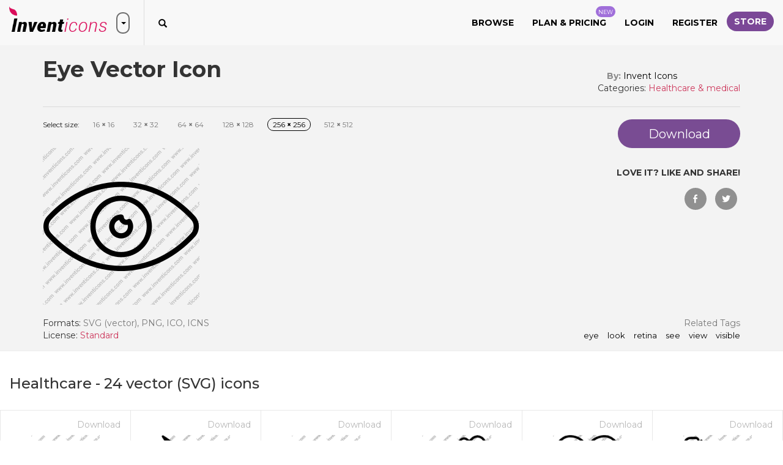

--- FILE ---
content_type: text/html; charset=utf-8
request_url: https://www.inventicons.com/icon/eye-584
body_size: 90250
content:

<!DOCTYPE html>
<html lang="en">
<head><meta charset="utf-8" /><meta http-equiv="X-UA-Compatible" content="IE=edge" /><meta name="viewport" content="width=device-width, initial-scale=1" /><title>
	Download Eye Vector Icon | Inventicons
</title><meta property="og:site_name" content="Invent Icons" /><meta property="og:locale" content="en_US" />
    <meta property="og:url" content="https://www.inventicons.com/icon/eye-584" />
    <meta name="twitter:card" content="summary" /><meta name="twitter:site" content="@inventicons" /><link href="https://fonts.googleapis.com/css?family=Montserrat:300,400,500,600,700" rel="stylesheet" /><link href="/bundles/corecss?v=fhW_6fYcfIvJ6pGUv2-Flv2-wlV_Jn1FuZG5KqbGCsI1" rel="stylesheet"/>
<link rel="apple-touch-icon" sizes="180x180" href="/images/favicon/apple-touch-icon.png" /><link rel="icon" type="image/png" sizes="32x32" href="/images/favicon/favicon-32x32.png" /><link rel="icon" type="image/png" sizes="16x16" href="/images/favicon/favicon-16x16.png" /><link rel="manifest" href="/images/favicon/manifest.json" /><link rel="mask-icon" href="/images/favicon/safari-pinned-tab.svg" color="#d9205a" /><link rel="shortcut icon" href="/images/favicon/favicon.ico" /><meta name="msapplication-TileColor" content="#ffffff" /><meta name="msapplication-config" content="/images/favicon/browserconfig.xml" /><meta name="theme-color" content="#ffffff" />

	<script async src="https://pagead2.googlesyndication.com/pagead/js/adsbygoogle.js?client=ca-pub-6096471049765474" crossorigin="anonymous"></script>
<meta property="og:title" content="Download Eye Vector Icon | Inventicons" /><meta property="og:description" content="Download eye,look,retina,see,view,visible icon in SVG ,PNG, ICO or ICNS format. Icon created by Invent Icons found in the Healthcare icon set." /><meta property="og:image" content="https://www.inventicons.com//uploads/iconset/22/wm/512/Eye-33.png" /><meta property="og:type" content="product" /><meta property="og:price:amount" content="1.00" /><meta property="og:price:currency" content="USD" /><link rel="canonical" href="https://www.inventicons.com/icon/eye-584" /><meta name="description" content="Download eye,look,retina,see,view,visible icon in SVG ,PNG, ICO or ICNS format. Icon created by Invent Icons found in the Healthcare icon set." /></head>
<body>
    <form method="post" action="./eye-584" id="ctl01">
<div class="aspNetHidden">
<input type="hidden" name="__EVENTTARGET" id="__EVENTTARGET" value="" />
<input type="hidden" name="__EVENTARGUMENT" id="__EVENTARGUMENT" value="" />
<input type="hidden" name="__VIEWSTATE" id="__VIEWSTATE" value="[base64]/tyY5mEfx/Yg2q+eEH/5nhEJGB0HImzHG7RXfzd4B/9uM2P3Ze+UhWq2+beW82jooSlHsolc6AS0zETM6/OSHfe2LGlo1MPLvusA/u4vBjL+rG4xj+UuumhNOPCWIuyn3000KnYDJsTLtByCEndurOaJu7qx87Q3msLVHALrxKUQvgwlRi286bBNfQPtqCsyq1h10RxpmI67KYmQA50UnblCkdBgVyh0ayd+/c2uS+yXonGfAnRKo3TXFFZVLimT9EVUueO/bu3KOcYhoMoBl34p/AtKFlboOL9E8KVc2lKRWL0xVCgxOIZS9y9jttULWyJWUBBy+iHMXKOAnjkfLE00TYPG5wc56ZZ2+myffqU3qfqEhvNE16cY28a5d/h0/[base64]/7rZu7EMFVEDZcmw81mfc7HKf+VHQ9bw7fl+miWspd5O+2gUnYkJENnFEZrGf9KKtoZEXi91fEtkfE29XsilEnHh4rEksHOQ9DdYtCHKzYOXkCWAAG8RuBjfJC34S6XL4YDlndCB+5yFjCWsDMS7dbX31eneSq5SrR/OXm0Eoc25JlifKlGyXl0sEqyg4tFZ0UKGFSOPzPc1jhjS/GjF0Q0NCFSBrSdojPN27vSu9NoDBQ7zONkhp9+LertV6ePxyZE1hNbLQV/nGObSEw5VmPeSlLJbksd5zfY8J4xeLm9eyWRhGjp12ugA6OQmBaQ2t2OaCmuvWej1V17qdlcmAaXyG9/5TCyLOCosZeNWaj6uBV1nD7Pw24xnpFCKFD/zbpTl+4z0qCdncmsPMaTuS9b+8JW1VEYMY07txOswUE8Pq1jIrZu5AVes7PwG53UmJrtXlOICyCXnsHxQcx87c83gtbvvwm+tG8umruvyidgg6DQN64xJ1nbD5KOwX/ud9cVSnCh3uLB2RpqgTqivbDdYXtO1tUQuE4j6u/ljMnT1i5gdQumO/YqrF3z21r/sXYPQoBEXT/AJqzRRACWqX5KDGFwzL2sOYK5ym7HxyRSWc0EoY3NcTO2G8fuqGJ8HnTOTQqUOgNk+PAXhb6haPtOHmAnFKYMOTgab3BN9G1HCEXxNSeL4il2HZGgPHrUt5y2uWr/nP6+JR7i1qtPT61DmwS7P5iMN9wE7lVzrshyKziuAOYUz8kOPslFcI1sscGLPKAikJNt755uN86agRvoi1oseTMMDYiVPgaBWmYMRlC/[base64]/0NwHYGf15wKzLZyvnwb//w5D1hFyJ5i2afoOn/DP7VIVGvERkqMn7iO0dSYmNH0i6cHRnACZiCbiX+OkLzkYRX+tPuITMzgOC0K3nCjaN9+ojQFaQ+r90aWKB0mY2mFY1wcQYphVqsRO3OP3UaNdJjMAVFYklSCCsVN06mQ4q9n4/fXeH1XuoWoBdxDn/4U5ojfXV0owKd3FsZtrIG9fJtb36osW8vetHeL7Iv+YzJKW9q+uus7QsQo3VbjPxqfQZFg4IW1YQfqNtqGoXmRsqRrIxFzlJJTthcBiNhcmo0m//NeP21jHnxBmPn7sXSxfwZEWwQ/BInwSawMHNhnWEfhYooZT8DgpKX6+yujAw6/LPp/dW4uKLUzLe7JuPCzkYzWfCEgt67OJG48npmikItBGLDMSkFu4iRd4lKZRN0rCvBEoc56FVJ7u+AZmcFRb/wQAv7gfybX95QHItD+Y+Qt8k05VUXQBDJcvhxmHaEBFKpHrnbhpZXe2JkScEMuzm+c9ghDQejEO1v2DRO7R1uPqek6Gj3c7X1ySujXAsn/5wr7r7QhQw4kYtrVlasNQxZEeg5Lm4U4Q50O6UTLiwc2LVb4dWbWPZtVZeARzGh6eQ8bgqCKO013yiN3HOVmAwAS+x/t7VEITRwqRF6h2GCRgxdCoemTumxJ7z6JfQhsAJDHBgQ9ghSFLeGQhf7BcltRQKyU2sMqbZh/C9tl9QVEH3k0R/Y9NEMrMM1WDshfLrzL4+jXCSZ26vwQ/cuprSEPlLGNXYs+RynUkkRR4FGidlwwmSfyhnw0X67k8oDXgl9QVdZD1Jo6XOM+l3S3ePM6dytt0pEb8b0XYt1ZPdjwzkl/jl9MSsQ+wJqjKlSZXJ2OLmp7ZD9456s4GKEY3Gzdi/oPfqdUSHiHgNjt+ZCevXCU6buk/Rkjc1ahqvGeZGdmHzbb2QlhiIYwEnzKo36D5Ff8a2xL4kfDrgUflFXDr1MZStlpV8izrOXKTPRAr8mBf1PO3jXiinwfkAeWNUx9tSfFi99G5WvvV8pbk71PTtVykViXOYG4ut/VzUl2BFgjL1PnpVUP+jZqNARM2+fuxe0nIbldFbDHy/3ioeJNAjTxpKqnYTuVHaAW9Hh3lgo+fsKtlFxiXW680133zLThwKFHPUAeV5l3qmZt2MAVx9iQHKoU+KzTzz2bdailAFwhz/28DN6qWwB77RHCwAKh1DciVlXRQfg53RGfGULbrqKLeDxQc3u6f25AstHa93CX193FPSsXMeflhW5QCXCzc7wNkH6raBEo/NsQ/HrBj8fjQ0vEzwFIaO7TWxrJRrevlWFIWPOxYIusMsMwU8HalqJ4MOC3uUMHI4FSCisTnaVO29Q+UC6zqDmdHEm46rrIPYuD/QHFCOdmsbNXTY3aJYu34+KxTKTCQ7QW4w612LFs1iJXGJUCK9jFPUHaCCOdArUVHRIPDyzUz1/HAbM+fdXPbXpAsgdoVkk3RKztofKQKMNbtpNN/KFg8+mweNrF5EdlZnuK0S6aGg4ls65hZKvpXZ4Ou+pYs7qNq+6sTNYzs30WYWK7bX16X8GzVU/LNo5SrOFTzwRtBwocugotr2vsGWSBVqcONbW44ghcAcaaHdk2yFPjiFXkeKNiAkNFAGIc21b9M7D9T0V7o4lJ3OgF257n5PWByJPFvS6Rpg8/[base64]/mWM/6yFVJudw6vGTqTqIUybFsiRIRKI0yzHK1z39Z5+sy8jllaPayBNi6psRRc6+kU2S21a/CdEX1nunxARo83Tm6mfCuvZ1dH8+e2wFcYNwa/0b2AXsV1eQZo2062SPP7QlV2/zistbQWKjuaM49eHxw9Kw36TMklfUPt0rw6wtRQJiKRfA+GWaDZhr8wOtDbi9H0osqmU8aodV9TVmGJf9iLJYa8avcLsDqvOyu+0Qdl9NV4xb+ov4Ic6fZgBdJVFcxTicojoWKYkvXkPgpKSp9TNw6v1UtrYEKw1D5n2+olGK4zhuhBI7I/d69Tt4Hc790acbivqgG/5pp0elrs5DYF9Mx+ZGyLgMaZk83dRADwMk05sSAhmR73nRDhK6LZj/7aUIlQJAQoAJxBoAyIoPzvTk7DeJGxYsywBSd/Vk+RGfjFwkhPDE+VubMOvQ7Of/7dxE1xjVGBTz7GJuc6Cq1Pfp1YO+n4ZENtknVHI+4fcVbIb0HWj2HkD4J+0pq3HCoLeuz84AVX2tZNaB6YNMolc8aOrSoZp8qbgFX3PEE2fMERREBlzTwNxZJXfyUq0Idd08i/XvhAduTyhJU6mZy4oRBwoNJofgIzwdT2I3kKGYaLC7o07sR8DiKFDk3K/XDIjGwOqoL9u72verAUqFkEiHufXj31Fe+I5iL8hs6csRT1as+tnJEBv+aJqfvN77gDARLvoai53KyuhtRrirqxPBV3lFdxubbnLy9KY5jkTzvmKxNIkDoCemPNpkpDBMpBFMFXb1uUhH9eo8PKZ+uPBlpdp9GapzrnqDmxK2a5f/AYs25J/l6r6aRjgQ3p6OHJPHdiAUer7OAvGvgCv5VsL8czXycAAuKZowZYII6CHDW4fYw6zGm+JBbqWCrt1xBaPJhs6PyoUsPdpAPZ8zDCosrA3OPH9YlrOOvd27JT7sZVC1H66Hs4CQzUliXCUnQ1DupJmIU+Hn4eVAGog/rLQAJf6SDB56kh1U36AUOfvkHKhy1O9+uIEZwLL31u41ZLHuQLCXnX36yStHP+IHDlvEao9Ul0ER1/2lgmTekU4/xL2G8dIzipAI5SrbiZqc2wOsHewUeQk5pMCv2Lh7yvmZyHxl7izGdZqi8Kxe1aqLFRoEVNIJl/VwT0T/TDwjtKd0yvNNkH4mnr/JmV7EAWWxMDsOVXgwZUDGay4fiXfLuK693dwkYkofOU4TvJtT/3zDwNs2ysffwXiUf+4Fa1B4fllL24jAe7St6LjyhKkhwEFXSWkdWZ+8/ZNcrGnlvtfgjpPPB2rmb2h3tN8ZuXm16skboCL5v8XFi4cMsa2WG+6R6Eqbsw51PvmSeRbbMEUWeyn6aoSERGGacSBj7L6hZ2qhzdsMV7hq0S3lsTbIN1pJ1pe2yhwwtO4hlvTp4feUe8vIpOvTipl/f1iy5b1/AP6UziQ/+SF8AjL06CyF/aKSyhXGogj0GKatRhRFT1cw8K8FKQ3hhG2ypbtJNpmaDQse1svhY0J4zC/8oJ/abyHeY0EZX7U56BeitfTxJn2I2NLdnGIjKsU/tRbh0/ZlhbX0OlJCITLtINuVGugik9dnI/Dq2HlkrOWlyI45ngwLtlOHKpQZCmhHRp01uvUFv24gAhwfRaMls098tmdMs0ZHAcN8h7OQ6A1LUfedam0pEHVVvGXZcwfL+j0hDuPY38KpfFUUeFWEoCVxTOm9JKs8fGj+/rZTMnRqFXGIC4951ctak/O8i56NohWHB7c7uDOu0kUIHvkXQcCs8KWd2YQ1PQRvN1SmNkzcHgF0q+ebWY+78KWC+oqWP4s0tguFirYW0wbFdLPnCh5BZWE8p6MuAHVDVAc8JXk+an7AwL6VmAaLWRPikVR0BX818WJgckXzyi3/i0bac8KbqjuxsvzkiTubA0ZQKRBA4DqJq4ACD+RvQTlOpzpdOJ6P/3CoKLA2vXTZhRmDrbJpZopVFpQJrydjgkqdwSuIYDzefkVqtCI8dJmvkdDpWB+yTfkLkFS4XiHI2Iow5y1lPBI9NRwnNSz3TlXRXgdlIixQG2f5VYzTZVGD1I3+qNRUc084IJwklqY6dTWrl+W4V/qTpB3fbDtgza41+aqb6JxjjBcJkEHgOJ7RLGnBAd56DsD0UZXUx5ixM6Wx+xgfXl6+qam8uMHXmjc4B3MnfZo00wDwMVLph00nCQExDDOOcoUq+2VrycMq/8v520KiScZ8tBZGfBSPARBXgyB9sKG27nkmvAu7M/0LTnno+93iFC0lZkIBOAd2A478Yao9SqKrZ0dzg+TV2XqshdbuGD9mQJI2BIZxJBFO0AxxeF5R7Uh65Ccib/LgT42FfrTqRvtvK2FEGmWF+BvjTGIqLvD2YVSaCWVA7AAzx2Fo2rQPK5/QE/hvDP1QwDFIwUtF0If7yf+9QL86I95rr/BSDquV00B1V5gUJcpUGbTFt+qncqhRsqR2wNocuflBbjTquyo1aIC1ZHKTpWsg+7Va4/Ygkn4FrbPJ1AvNO8OhQYbAx9ORC8Faa6BofavTGTKyXae5ckMbeHxFWZz1l9s9LEc2thHpVUKytxv9xy8+BBOH3+xZ/w3+M5ewLWUHQ4+eMxWhP1AGVwl/eoXX67Sx9u5y0p04x3Yq2YFxr4dAMwvgP4IpXMsOzV9LNmhpze3v2y6vm6+dH70UUwaSfZd5k2DfBq2EzYZD9A6CtaYDpqyZEdwxpA64c7W/2BLiU5Bo+XL4E/[base64]/d93FnKftVOSgqPUX/Ylysx83m+Zgw8OCGQRvqg7WThJ+aGjulCsGs5mYWA10/w7rwDzSrTCwQGMdbykMsD4oVb1++FpfFNKk38OQ4CzT9jry7ng1999ZFttQyKPazC+OhwFokplAxI6t3+UcHTuVZmdJu7UHXG+5q0KxuXHrV8McjKTzGXzKmCs7GeY4fyQewepWmfRYcbFpN9BHX/oeD7/9uYJBUr4vk314IqJdpSRBHg/9EcE4zLyyNhjcuL6AyUfpZ/[base64]/qNO68lLHegWAttISaTqsQ8utzZibFLECbwaQ3115/jcBX+ymg6BM3m7wla3TDJXXEvsK59KIbG5lxjhFailcm8KUNblreJKUtVqpzuPV5bxNPzuClmIYwNeDZkh9Bqwoz4GVbv6gYgGQzcANTDOfQKwAgdW7xehpODt1gXbnLYEtUyTjv2E070zJw92uNz0pEgaXTX5TgVwSHZkp/S4LraMCqA2VUi1B8JFwBGSzJT+EmRcuWDmL1Bb4SbARZ90UiTUIHdweWq/U8VPlz91d2ksJXprd3UTtb7+ZKbm/eQ0463YzaJFIjkRPfT6ObqxsCHMl9MIej8C8gb+nhoTasDtcwXCnyx4+b/lWd2sK846JLow9qq5PRly5NGwCIt2Ido8yfO+WNk6anjaphRGz716huSktdklI9vZfPBf7S08vdDkayjMyi1uQuXdtBM7tQ4PkpJNmMVaNgqo5/vXOhnxF6IqWX6hPQNvYeq+cK5TU9muzkQ8YxwGo4y5VwrDS8XYWgewxeklqILURQVdjQXymwnhhOvdKZQ7B7xsnl7r26FnqhwCVeV0XtWFBJgs6fAjlTXMx6xmZA+fmNa68hTAN5ZhmKMQMkK7WXEYpdHSvBYZ+HFIqkqYHf3AH8/SuyBoG+ua/AQQPb1vFDglnaF4twIIpaDl3kNha6UnVZAl2HoYzdM4IsRcXrdN6fSGo0ox8H2bV2dWfo0QZB/26uMiRNNdGUDHL3TI0dCk4JyhUE194sQkAB7I2lrEawL2Jmp+WxbJDxDwBsjIgvjKdESaca+We3Day6BJ8y72Kk5729d0c7MKiaZYpHhHk9D1db4ZoVcteGBYyk/8GR4UsjY/7qzkG5Qb6MiljubdMH1o6sSYq/l1UUZv7Q/IJB/[base64]/V7oq54eFkPDf7SaelxZPtd/XK66i8QQrv5tUz8f8sPTveJQ/OMMftK+aC644WV1UxmYPk87k9jJx847/CD22X+XMgAWvU+Oiwf1Xtv4unItFsXItLPpPdKuvW29WmD3lxjYWQ4SZYtPKLVHW+qMq0MfK4p7eCBH6MH3px0u5OXCv3k6WUBpCh5my+FGDKkBIsLNDHQYw5NC94AKGGK8ipn8UcI3W4Zgu61APqttc7o/6GfX6WRxQy73luG8ChQf4nvmFAUvW/9E+mHQj8Lnvb+xJoH57457MwCsgXZqchZAEWcdLFLBHASEwOg4HD2e8YUA2+e4++7z4rWa0eOAuS8MqAv5UhWCQkt2/hlv+gKK3PHkFXc4K4jCp+8ggGHo4P+Dy2O6Am3MpzOhMY1rvaa4Df5EPOXT2Q+acz5DZ0KuEZRxoYTKBgEDKWEyntpaTj7XLeWj3wmUyoETo4RhLn6LjG57RBeD5MoeprvCqq3xPqEYTosyFYjZyNdD28qXsEBeOZnuDWCIgnx7c6ZGXmuXOSkIXodgJM/VbFRMCBrWwRS3yusZ8UW2FXgsMku4TSJVsUgkDahEfqTR/RABG9uWfFK8b9AxtbdRosnAoqhiIQWqUfPsqb4YspVwPOqBwNnaRyhGRJYlHrJz6csxkkBi5rEQT51+YNDeVjbPJVJjQJe0i6quINClOx0yWFRSXRcnSLcoKdOlELqO0WLz5dWHMvkCWbwZ4xskTp6BOpd/N24lpymnK/cndBr+L8n5WBR/qMflKpFU+ZHKL7addOdiTOXgvaGMW1wqqV7h6stxDuDiWescujE7F3PaSxDJgLShoOnrnSFsX3xEna5FPZXDJHi63lyT6yQL70QqA8l1EBSIIv4j2gqBJ4UrJ3B5ZH3Rmv1/4zTc4ljjWKjLVrP7lJIxDkcz7ZIqvpXvuXrZo/6p1zPVXMognif08jLc/ndoLKfG+PEkzi5nXNRcMi7IZ7D1MV2GaEFy1CZYcKrYOQ0Io92HWUQgs2/wC/cKXYOSLPBXgpYZQTmiUxoE5C/Yv3IYzbSZEZdIqOR2ejF6HEmKad8mIdWqXoiwxR5bkgndp9TvppuxY7i1k4MmEwpT1+RHh6/pKGl8OrQ/kL+6DM/4O61FwLQQcSa7wwbqcrtmXbM9JDqZV0mlLUTgw6gBzvpO4hIKMdntQ8kUSRIdNUXTsrj/[base64]/OX8xPjOl4H7vf+DbRuVBlecO/IFk+bB3KDhhkHue80E+joPehnsIq6wdvkGLSLlPGH+QBQgi4eTJ6j7gIY1uX7JX9sWTKkIzgFtKfAtLGSHnibMzeq1/tYgIVy6zhMfncjEFHkz4Atd3TD8ESmahypoKoOIBVcRJWZSgLk5ds5YqdqkZSh4lG8Y8MBwEvEKd+xzkRw2qoClm37ZE08WA9dtqLTuV8atwAipedIXlth5fh/UIYA3sO5yv9SWR+DV6FH3aHhNkiG7GU5Fn2AtHiX0WHVji9GFFDKxGvysfbT8X/uDMDK3tjLS3FE93JUSKQSBwgWshVrJ5/d2WlBMIXM6U/byhCzjolEFSrJROUEEdwTKO+hSWmd2XUSLN+yvWcsdZoaEfiMhluVrikpdXDq2OrsjHvscrswciUsdbVJc7o2o5Cmc+fb3FMlkB5dWu0r5zt62A2aTn7YJHcIRNpVSbarRiIZKvcay914RpVzGhFy6YxkX8sO5Hd8gyKVu8es0I0C53riN8fDpVrsnva+/Cp/iVd/kU6ZGuIvikmOuupK0iamYBhfe+LR7AXdV3MGy7JQ8vdWAF1Ni8Iy4pLyZHqv1tiGjQcBeo4eCabVJftuq1Phg1Focx/ndom1Thz18PgHJBZw69jUW4hT/UQbVXnrLHcs1WX1boo2B50r51En0rfKmx5VDEnjQtR1vbqcU3YhCQjtY8Q92Hp96RcX0We1PcSzyV9NLIvljKalluS8CXj9hQQRtUX6rZmB1ctZXe+dVm7WUZFBP6vFM8gc4sBoQ6+SOnPY9zGrk6i3e35dlf0AL5f741anlB/oGgAvUo8Go1Trff/m4/VQUq814J4Q9ea0guf6hqJvCCpwMhvaJgUDaNiMsSHzv6IQ4hDOdfntgiYhEa4fDmpN3Bf3HxrRH+UEK1GmI3Zp4fxN8Oz3h6HIWk0xtt/xFy46MyoJlA5UgFgHfz4Xrn0daz6+JnezuqFQQoWXgt6DsMljDuZzkDZsCZGVsZoZvJA5JZjxtN6uy54Uhi8tbBU57WRgfzkmfRt3SmkMeX3/Vl0Z8anaikkNdL0LVSbYW+DueDVQc8XW1rlF0jDYfwAWi9VWcBG5pgafPGjKtQ1dRnfBhAO0UujAeIlTxjv8U5Qp4QVUnSgWiWkktKNy1wysWP8OzhM6cXAn/hHC9ygjqHhr9E1WT2Zw8WxmJDtN9i0lDqY7EI4a+H8n5QolD2aWJ9FKO9+xFJudFq7sg1IRNATIpttIf1bihe12M5UhYiIX/eYqsbkOmLUSiQcq7fJ6QltkPMduooE9fhFFFh8DEacjXUMHybvfG+7UY2VpJiIbTtuzcCGSgAdukQlJXFWCmR2puTt/6zbYdBOOy7iht/wokGF87wvGkTxGA67wzVSpgkaxy3V1GM31KYn+0BDFCjGmc0DDshyAl/[base64]/[base64]/DMEWNBuDBuU/IUN5Pid42J1clouvfX/ithJ2eiW/MOgzY7TM8u35K/LYOg0dqmVlNjR+oOJBCyVGgUEoM9MpaQUTQQY1NTqOyUzrL4SJ9b5NzKfmwoSpLuCl4XR9VtdoQCKOP2hSo6kJVyzmnV/BjI847KZLg48CPtSO8JPVMsqvt2DH7IKfA6WAHyk2HSui3ox2K06WwQU4WH1MsDofaXtfVbaOVjcKuX7WyDVurv9D4TlZJowFFMM0rAChxN6L1T5KxMCeSnxY4WfsVqhWJZA6SO/ESa7gJgHpxaoPMeQ2slJysYuI8BwygqAAIuL8EkKoG7sGE7XRhRXXM0tjUcTwhOm3R8FHShYeJkrelwH6ImFKwggqf896F6dX7PFF0xk5Bms9qeISnBRbBcjzOolx9Wy5WJRykCASLFVICCWkSanwHrAKIZ0fJyUeZZZznQvanEXhvjv7kvDO94r/w5ztpt86EeDa7bfw2RaIuggQYuB1475NVRPWhoz5VbyUlZASK2/H6FuAkkoeEsrow/tBQrwXCN5vt8gmF0N/n6IPJiF/qlSMjo65bRzzn1ysSiO7mtCh3SmaNzDJwoIs4gTXQ/Blb8AGrx0ta3PIl3VTrkMqNOWkla8FUFhV/XVcsslH8W7QlA/Khl1Vzx1ccz1qDW/CWSjziZxwyiaQ/QFTc6PPlZUCy2Ge6qCH1dDGNjlT2FcQKwDc/UzY2IMYfMyPiNKCs5bH4JyemM1HArQ4s6FpT/9RLeHDErtZ645vYm28taYa4e/JutvMnOsPTzdCJ1GuzSosNPgOHxYfNdG6qWMVgg//mx4+4T2CplCqIYPmSGPjzott9irJ/g2uzrP+zhg03Ql/go4WYnA5whHemBFWDmr6Yqz9KfwF+3JFNIKD/BhE8MZdDnSdXPXSgZId7ZpB51uvLvuHGGY2hjtrMbDFqgwQ27hK8LrrkWS52FAxQ+yS+b2WBBRfn4DZEuzMXuvK+6wubmlGkPb2MoGpnJ9FLRCvhqABAIKq0oz7UpYl23iM1Bq4EO0aaZJ/WAeZ6JU2ieV1pC2TRBWNU3fggtt2XT6q6qXw+vZhFPgH8+x8mDwYQo7CQTrxJhy4aEm67vSjMyY3n9U2zyv8+O+YqeWw6fCpLJt51pjzSRM8UWUzWmggiYjiKBvvXkY2Tp7pMrcdMuMVGKyXb3ni50112x/8W2AoUJ2pE7hbLkaRPwK/eG/JRHVyjNyvAHzAJG72xq4Q+uVn5kWlXnE2QeXYnYC88Je3q/KZoF8Eu+5SRXNr1ScyZRdff/VEfyQM9u6GB/vX20vgUCESlKGRVHuQqJqiFaLA8s7Qx+i2yK2n1FRRxf7T4yiDXeDHVYqA8Orst0Rt0LCUHVR8w/jyaglVWRKAyY/y/zZ/nHpYK3BEht3SYGEa3fZzpgljI7JetIovPR9J3Z9qN5brfbVBiI4j9O4pM4DRHXOjQvu5arsBLf0Bl7gyycl3Nvz58EZHVTHUOL+2ZuzNV0fJxHdkExaYO6NKCbqO7CJAraSdYynhQ6MDOxRHnXz4I0JmBs/JJ4/rKrbAjwNGIDZdd4yYwJqwcY5beD+ViNQUw2ztEg9IupGLlW1ICHtaBaB8pyxR3Eabj3W3V67tX9ztjDwI7vro9GPOUer5qvFiusiApgk+Mfh92OJnPEeiY4kXmcFfFz1WvCM9MdfB2wziQG8k73qThp4mpdOGNM8H5xK7LuzBV4u1HRM8+MbMm9S7F/K0two8cdJwPOjdP0GHa5MbFmvhFs1Yh2IpkNhLpkssirXGJwPE6efSU8uc8Scg8mjGVf8a9NCkIGql6W4plpJ+DKjWH62BN5h3u+lN3WPPdHqwA3MuonP69t9jwlwsrNOq+bDzgmE+c8V7ppLzl5pq+qoBDfN7JuzTRX0J4eJu5Ww5MxYKRFHb3dBZx2Rvyimd/kv9u80uzsdwYrKoaKfVkpmPu+VSZO1owU0xJU/gPkJTLhDgHmXyed5lfs4q80g5BJdxbzJVPXqiXV7B/h3uLBqxeDWZ6fuV3GCmvOrmN2YRNAfNwI/VrCsBpofu2fTpabSbKMJ57wq/dh5Q005UinHVSViIAiEcUz5MCWVztPA+ScLsXnoVpUzv0w==" />
</div>

<script type="text/javascript">
//<![CDATA[
var theForm = document.forms['ctl01'];
if (!theForm) {
    theForm = document.ctl01;
}
function __doPostBack(eventTarget, eventArgument) {
    if (!theForm.onsubmit || (theForm.onsubmit() != false)) {
        theForm.__EVENTTARGET.value = eventTarget;
        theForm.__EVENTARGUMENT.value = eventArgument;
        theForm.submit();
    }
}
//]]>
</script>


<script src="/WebResource.axd?d=pynGkmcFUV13He1Qd6_TZCd2HwSlC8DnwM7SEiT02ztTvP8rDZhB7QZf-0FTqm6mgPCJ1A2&amp;t=638901392248157332" type="text/javascript"></script>


<script src="/ScriptResource.axd?d=[base64]" type="text/javascript"></script>
<div class="aspNetHidden">

	<input type="hidden" name="__VIEWSTATEGENERATOR" id="__VIEWSTATEGENERATOR" value="F40E98D7" />
	<input type="hidden" name="__EVENTVALIDATION" id="__EVENTVALIDATION" value="24W1A9aN5Ne+hMA5HBI7SJsDAm/[base64]" />
</div>
        <script type="text/javascript">
//<![CDATA[
Sys.WebForms.PageRequestManager._initialize('ctl00$ctl20', 'ctl01', ['tctl00$UpdatePanel1','UpdatePanel1'], [], [], 90, 'ctl00');
//]]>
</script>

        <div id="UpdateProgress1" style="display:none;">
	
                <div class="container ajaxloadingdiv">
                    <svg class="spinner-container" width="80px" height="80px" viewBox="0 0 52 52">
                        <circle class="path" cx="26px" cy="26px" r="20px" fill="none" stroke-width="2px"></circle>
                    </svg>
                </div>
            
</div>
        <div class="container loadingDivTop">
            <svg class="spinner-container" width="80px" height="80px" viewBox="0 0 52 52">
                <circle class="path" cx="26px" cy="26px" r="20px" fill="none" stroke-width="2px"></circle>
            </svg>
        </div>
        <div id="trumpetMsg" class="notification-pop text-center">
            <span id="lblTrumpetMessage"></span>
            <img src="/images/close-white.png" class="img-responsive close-notification" alt="close" />
        </div>
        
        <div class="browse-popup">
            <div class="browse-layer">
                <img src="/images/close-icon-white.png" class="img-responsive close-browse-cat" alt="close" />
            </div>
            <div class="browse-popup-inner">
                <div class="browse-header">
                    <img src="/images/browser-header-icon.png" class="img-responsive" alt="Browse categories" />
                    <h3 class="margin-b-0 text-uppercase">Browse</h3>
                    <h4 class="margin-t-0 text-uppercase">by categories</h4>
                    <div class="browser-head-border"></div>
                </div>
                <div class="container-fluid">
                    <div class="row">
                        <div class="col-xs-12"><a href="/browse">Browse All</a></div>
                        <hr />
                        
                                <div class="col-md-2 col-sm-4 browse-cat-list"><a href='/category/abstract-1'>Abstract</a></div>
                            
                                <div class="col-md-2 col-sm-4 browse-cat-list"><a href='/category/animals-2'>Animals</a></div>
                            
                                <div class="col-md-2 col-sm-4 browse-cat-list"><a href='/category/arrows-3'>Arrows</a></div>
                            
                                <div class="col-md-2 col-sm-4 browse-cat-list"><a href='/category/avatars-smileys-4'>Avatars & smileys</a></div>
                            
                                <div class="col-md-2 col-sm-4 browse-cat-list"><a href='/category/business-finance-5'>Business & finance</a></div>
                            
                                <div class="col-md-2 col-sm-4 browse-cat-list"><a href='/category/christmas-6'>Christmas</a></div>
                            
                                <div class="col-md-2 col-sm-4 browse-cat-list"><a href='/category/clothes-accessories-7'>Clothes & accessories</a></div>
                            
                                <div class="col-md-2 col-sm-4 browse-cat-list"><a href='/category/computer-hardware-8'>Computer & hardware</a></div>
                            
                                <div class="col-md-2 col-sm-4 browse-cat-list"><a href='/category/desktop-apps-9'>Desktop apps</a></div>
                            
                                <div class="col-md-2 col-sm-4 browse-cat-list"><a href='/category/easter-10'>Easter</a></div>
                            
                                <div class="col-md-2 col-sm-4 browse-cat-list"><a href='/category/education-science-11'>Education & science</a></div>
                            
                                <div class="col-md-2 col-sm-4 browse-cat-list"><a href='/category/family-home-12'>Family & home</a></div>
                            
                                <div class="col-md-2 col-sm-4 browse-cat-list"><a href='/category/files-folders-13'>Files & folders</a></div>
                            
                                <div class="col-md-2 col-sm-4 browse-cat-list"><a href='/category/flags-14'>Flags</a></div>
                            
                                <div class="col-md-2 col-sm-4 browse-cat-list"><a href='/category/food-drinks-15'>Food & drinks</a></div>
                            
                                <div class="col-md-2 col-sm-4 browse-cat-list"><a href='/category/gaming-gambling-16'>Gaming & gambling</a></div>
                            
                                <div class="col-md-2 col-sm-4 browse-cat-list"><a href='/category/halloween-17'>Halloween</a></div>
                            
                                <div class="col-md-2 col-sm-4 browse-cat-list"><a href='/category/healthcare-medical-18'>Healthcare & medical</a></div>
                            
                                <div class="col-md-2 col-sm-4 browse-cat-list"><a href='/category/interior-buildings-19'>Interior & buildings</a></div>
                            
                                <div class="col-md-2 col-sm-4 browse-cat-list"><a href='/category/ios7-optimized-20'>iOS7 optimized</a></div>
                            
                                <div class="col-md-2 col-sm-4 browse-cat-list"><a href='/category/maps-navigation-21'>Maps & navigation</a></div>
                            
                                <div class="col-md-2 col-sm-4 browse-cat-list"><a href='/category/misc-22'>Misc</a></div>
                            
                                <div class="col-md-2 col-sm-4 browse-cat-list"><a href='/category/mixed-23'>Mixed</a></div>
                            
                                <div class="col-md-2 col-sm-4 browse-cat-list"><a href='/category/mobile-apps-24'>Mobile apps</a></div>
                            
                                <div class="col-md-2 col-sm-4 browse-cat-list"><a href='/category/music-multimedia-25'>Music & multimedia</a></div>
                            
                                <div class="col-md-2 col-sm-4 browse-cat-list"><a href='/category/nature-outdoors-26'>Nature & outdoors</a></div>
                            
                                <div class="col-md-2 col-sm-4 browse-cat-list"><a href='/category/network-communications-27'>Network & communications</a></div>
                            
                                <div class="col-md-2 col-sm-4 browse-cat-list"><a href='/category/photography-graphic-design-28'>Photography & graphic design</a></div>
                            
                                <div class="col-md-2 col-sm-4 browse-cat-list"><a href='/category/recreation-hobbies-29'>Recreation & hobbies</a></div>
                            
                                <div class="col-md-2 col-sm-4 browse-cat-list"><a href='/category/security-30'>Security</a></div>
                            
                                <div class="col-md-2 col-sm-4 browse-cat-list"><a href='/category/seo-web-31'>SEO & web</a></div>
                            
                                <div class="col-md-2 col-sm-4 browse-cat-list"><a href='/category/shopping-e-commerce-32'>Shopping & e-commerce</a></div>
                            
                                <div class="col-md-2 col-sm-4 browse-cat-list"><a href='/category/signs-symbols-33'>Signs & symbols</a></div>
                            
                                <div class="col-md-2 col-sm-4 browse-cat-list"><a href='/category/social-media-34'>Social media</a></div>
                            
                                <div class="col-md-2 col-sm-4 browse-cat-list"><a href='/category/sports-awards-35'>Sports & awards</a></div>
                            
                                <div class="col-md-2 col-sm-4 browse-cat-list"><a href='/category/touch-gestures-36'>Touch gestures</a></div>
                            
                                <div class="col-md-2 col-sm-4 browse-cat-list"><a href='/category/transportation-37'>Transportation</a></div>
                            
                                <div class="col-md-2 col-sm-4 browse-cat-list"><a href='/category/travel-hotels-38'>Travel & hotels</a></div>
                            
                                <div class="col-md-2 col-sm-4 browse-cat-list"><a href='/category/ui-39'>UI</a></div>
                            
                                <div class="col-md-2 col-sm-4 browse-cat-list"><a href='/category/weather-40'>Weather</a></div>
                            
                    </div>
                </div>
            </div>
        </div>
        <section class="store-header trans3ms">
            <div class="store-header-inner">
                <img src="/images/close.png" alt="close" class="img-responsive store-close" />
                <div class="container">
                    <div class="row">
                        <div class="col-xs-12">
                            <a href="/store" class="store-logo">
                                <img src="/images/store-logo-dark.png" class="img-responsive" alt="Invent Store" /></a>
                            <button class="store-header-close hidden-xs hidden-sm"><span class="caret"></span></button>
                        </div>
                        
                                <div class="col-xs-6 col-sm-6 col-md-3">
                                    <div class="iconset-section-1">
                                        <div class="iconset-section-border">
                                            <a href='/product/wateur-typeface-a-script-font-296'>
                                                <div class="thumbnail">
                                                    <img alt='WATEUR Typeface - a Script Font' src='/uploads/products/1721/296/sm_001-72.jpg'>
                                                </div>
                                            </a>
                                        </div>
                                        <div class="feat-prod-desc">
                                            <div><strong><a href='/product/wateur-typeface-a-script-font-296'>WATEUR Typeface - a Script Font</a></strong></div>
                                            by <a href='/denestudios' class="feat-prod-btn">James</a> <strong class="feat-prod-price">$15</strong>
                                        </div>
                                    </div>
                                </div>
                            
                                <div class="col-xs-6 col-sm-6 col-md-3">
                                    <div class="iconset-section-1">
                                        <div class="iconset-section-border">
                                            <a href='/product/nova-an-alien-language-typeface-267'>
                                                <div class="thumbnail">
                                                    <img alt='NOVA - An Alien Language Typeface' src='/uploads/products/1721/267/sm_001-58.jpg'>
                                                </div>
                                            </a>
                                        </div>
                                        <div class="feat-prod-desc">
                                            <div><strong><a href='/product/nova-an-alien-language-typeface-267'>NOVA - An Alien Language Typeface</a></strong></div>
                                            by <a href='/denestudios' class="feat-prod-btn">James</a> <strong class="feat-prod-price">$12</strong>
                                        </div>
                                    </div>
                                </div>
                            
                                <div class="col-xs-6 col-sm-6 col-md-3">
                                    <div class="iconset-section-1">
                                        <div class="iconset-section-border">
                                            <a href='/product/branding-stationery-mockups-ix-239'>
                                                <div class="thumbnail">
                                                    <img alt='Branding Stationery Mockups - IX' src='/uploads/products/2/239/sm_01-41.jpg'>
                                                </div>
                                            </a>
                                        </div>
                                        <div class="feat-prod-desc">
                                            <div><strong><a href='/product/branding-stationery-mockups-ix-239'>Branding Stationery Mockups - IX</a></strong></div>
                                            by <a href='/inventicons' class="feat-prod-btn">Invent Icons</a> <strong class="feat-prod-price">$5</strong>
                                        </div>
                                    </div>
                                </div>
                            
                                <div class="col-xs-6 col-sm-6 col-md-3">
                                    <div class="iconset-section-1">
                                        <div class="iconset-section-border">
                                            <a href='/product/branding-stationery-mockups-viii-238'>
                                                <div class="thumbnail">
                                                    <img alt='Branding Stationery Mockups - VIII' src='/uploads/products/2/238/sm_01-17.jpg'>
                                                </div>
                                            </a>
                                        </div>
                                        <div class="feat-prod-desc">
                                            <div><strong><a href='/product/branding-stationery-mockups-viii-238'>Branding Stationery Mockups - VIII</a></strong></div>
                                            by <a href='/inventicons' class="feat-prod-btn">Invent Icons</a> <strong class="feat-prod-price">$5</strong>
                                        </div>
                                    </div>
                                </div>
                            
                    </div>
                    <div class="center-block text-center"><a href="/store" class="btn purple-btn">Browse all</a> </div>
                </div>
            </div>
        </section>
        <div class="menu-layer"></div>
        <div class="collapse navbar-collapse mobile-menu" id="bs-example-navbar-collapse-1">
            <div class="close-menu">
                <img src="/images/close.png" class="img-responsive" alt="close" /><span>CLOSE</span>
            </div>
            <ul class="nav navbar-nav navbar-right text-uppercase">
                <li><a href="#." class="browse-all-cat">Browse</a></li>
                <li><a href="/plan-pricing">Plan & Pricing<span class="pnew">NEW</span></a></li>
                <li id="topnav_lnkLogin1"><a href="/Login">Login</a></li>
<li id="topnav_lnkRegister1"><a href="/Register">Register</a></li>



                <li><a class="btn btn-success store-btn" href="/store">Store</a></li>
            </ul>
        </div>
        <div id="TopHeader" class="top-header hide">
            <div class="container">
                <div class="text-center">
                    <p class="my-5 join-us">
                        Join us and make your <span>own sho</span>p
                    <a class="btn btn pink-btn-solid trans3ms" href="/open-a-store">Open a Store <span><i class="f12 fa fa-long-arrow-alt-right m0 trans3s vam" style="font-size: 12px;"></i></span></a>
                    </p>
                </div>
            </div>
        </div>
        <header id="header">
            <nav class="navbar navbar-default">
                <div class="sm-nav-bars">
                    <img src="/images/bars.png" class="img-responsive" alt="inventIcons" />
                </div>
                <div class="navbar-header">
                    <a class="navbar-brand" href="/">
                        <img src="/images/logo-slider.png" class="img-responsive" alt="InventIcons.com" /></a>
                    <div class="navbar-left search-top input-group"><a class="button header-search-btn" href="#."><span class="glyphicon glyphicon-search"></span></a></div>
                </div>
                <a href="#." class="navbar-left header-drop hidden-xs hidden-sm"><span class="caret"></span></a>
                <div class="collapse navbar-collapse pos-rel" id="main-navigation">
                    <div class="overlay-search">
                        <div class="overlay-close"></div>
                        <div id="pnlSearch" onkeypress="javascript:return WebForm_FireDefaultButton(event, &#39;lnkbtnSearch&#39;)">
	
                            <div class="input-group">
                                <div class="input-group-btn search-slt">
                                    <ul class="list-unstyled search-select margin-b-0">
                                        <li class="dropdown">
                                            <a href="#" class="dropdown-toggle" data-toggle="dropdown" role="button" aria-haspopup="true" aria-expanded="false">Icons <span class="caret"></span></a>
                                            <input name="ctl00$txtSearchType" type="text" value="Icons" id="txtSearchType" class="hidden" />
                                            <ul class="dropdown-menu">
                                                <li><a href="#">Icons</a></li>
                                                <li><a href="#">Products</a></li>
                                            </ul>
                                        </li>
                                    </ul>
                                </div>
                                <input name="ctl00$txtSearch" type="search" id="txtSearch" class="form-control" autocomplete="off" placeholder="Search" />
                                <a id="lnkbtnSearch" class="button hide" href="javascript:__doPostBack(&#39;ctl00$lnkbtnSearch&#39;,&#39;&#39;)"><span class="glyphicon glyphicon-search"></span></a>
                            </div>
                        
</div>
                    </div>
                    <ul class="nav navbar-nav navbar-right">
                        <li><a href="#." class="browse-all-cat">Browse</a></li>
                        <li><a href="/plan-pricing">Plan & Pricing<span class="pnew">NEW</span></a></li>
                        <li id="topnav1_lnkLogin1"><a href="/Login">Login</a></li>
<li id="topnav1_lnkRegister1"><a href="/Register">Register</a></li>



                        <li><a class="btn btn-success store-btn" href="/store">Store</a></li>
                    </ul>
                </div>
            </nav>
        </header>
        <div class="clearfix"></div>
        <div class="main-wrapper">
            
    <div id="MainContent_mainContainer">
        <div class="section-highlighted">
            <div class="container pos-rel">
                <div class="row">
                    <div class="col-sm-8">
                        <h1 class="detail-ic-title">
                            <span id="MainContent_lblIconName">Eye Vector Icon</span></h1>
                    </div>
                    <div class="col-sm-4">
                        <div class="user-size-icon-list hidden-xs pull-right">
                            <div class="user-ic-cat">
                                <span class="detail-ic-aut"><strong>By:&nbsp;</strong><a id="MainContent_hlUser" class="clr-black" href="/inventicons">Invent Icons</a></span>
                                <br />
                                
                                <span>Categories:
                            <a id="MainContent_hlCategory" class="clr-link" href="/category/healthcare-medical-18">Healthcare & medical</a></span>
                            </div>
                        </div>
                    </div>
                </div>
                <hr>
            </div>
            <div class="container">
                <div class="user-size-icon-list">
                    <div class="row">
                        <div class="col-sm-6">
                            <ul class="list-unstyled list-inline size-list">
                                <li><a class="size-icon size-label">Select size:</a></li>
                                
                                        <li class=''><a class="ico-size" href="#16" data-icon-size='16'>16 <b>×</b> 16</a></li>
                                    
                                        <li class=''><a class="ico-size" href="#32" data-icon-size='32'>32 <b>×</b> 32</a></li>
                                    
                                        <li class=''><a class="ico-size" href="#64" data-icon-size='64'>64 <b>×</b> 64</a></li>
                                    
                                        <li class=''><a class="ico-size" href="#128" data-icon-size='128'>128 <b>×</b> 128</a></li>
                                    
                                        <li class='active'><a class="ico-size" href="#256" data-icon-size='256'>256 <b>×</b> 256</a></li>
                                    
                                        <li class=''><a class="ico-size" href="#512" data-icon-size='512'>512 <b>×</b> 512</a></li>
                                    
                            </ul>
                        </div>
                        <div class="col-sm-6">
                            

                            <a id="MainContent_lnkbtnBuyDownload" class="btn-download fdownload" href="/icon/eye-584">
                                <span class="download-text">Download</span></a>
                            
                        </div>
                    </div>
                    <div class="row">
                        <div class="col-sm-8 icon-img-wrapper">
                            <img id="MainContent_imgIcon" class="img-responsive" src="/uploads/iconset/22/wm/512/Eye-33.png" />
                        </div>
                        <div class="col-sm-4">
                            <div class="sharediv">
                                <p class="bold text-uppercase">Love IT? Like and share!</p>
                                
<ul class="list-unstyled like-share-post list-inline">
    <li><a href="https://www.facebook.com/sharer/sharer.php?u=https%3a%2f%2fwww.inventicons.com%2ficon%2feye-584&t=Download Eye Vector Icon | Inventicons"
        onclick="javascript:window.open(this.href, '', 'menubar=no,toolbar=no,resizable=yes,scrollbars=yes,height=368,width=585');return false;"
        target="_blank" title="Share on Facebook"><i class="icon-Facebook"></i>
    </a></li>
    <li><a href="https://twitter.com/intent/tweet?url=https%3a%2f%2fwww.inventicons.com%2ficon%2feye-584"
        onclick="javascript:window.open(this.href, '', 'menubar=no,toolbar=no,resizable=yes,scrollbars=yes,height=261,width=585');return false;"
        target="_blank" title="Share on Twitter"><i class="icon-Twitter"></i></a></li>
   
</ul>

                            </div>
                        </div>
                    </div>
                    <div class="row">
                        <div class="col-sm-6">
                            <p class="text-left ic-format">
                                Formats: <span>SVG (vector), PNG, ICO, ICNS</span><br>
                                License: <span>
                                    <a id="MainContent_hlLicense" class="clr-link" href="/license">Standard</a></span>
                            </p>
                        </div>
                        <div class="col-sm-6">
                            <div class="rel-tags text-right">Related Tags</div>
                            <ul class="list-unstyled tag-list">
                                
                                        <li><a href='/tag/eye'>eye</a></li>
                                    
                                        <li><a href='/tag/look'>look</a></li>
                                    
                                        <li><a href='/tag/retina'>retina</a></li>
                                    
                                        <li><a href='/tag/see'>see</a></li>
                                    
                                        <li><a href='/tag/view'>view</a></li>
                                    
                                        <li><a href='/tag/visible'>visible</a></li>
                                    
                            </ul>
                        </div>
                    </div>
                </div>
            </div>
        </div>
        <div class="container-fluid">
            <h2 class="rel-title">
                <span id="MainContent_lblIconSetName">Healthcare</span>
                -
            <span id="MainContent_lblIconCount">24</span>
                vector (SVG) icons</h2>
            <div class="row icon-thumb-wrapper rel-icons">
                
                        <div class="col-xs-6 col-sm-4 col-md-3 col-lg-2  icon-pack text-center">
                            <div class="thumb-wrapper">
                                <a title='Emergency Call' data-toggle="tooltip" href='/icon/emergency-call-581'>
                                    <img src='/uploads/iconset/22/wm/128/Emergency-Call-35.png' class="img-responsive center-block" alt='Emergency Call' /></a>
                                <ul class='thumb-buttons list-unstyled'>
                                    <li>
                                        
                                        
                                         <a id="MainContent_rptIcons_lnkBuyNow_0" class="download-btn fdownload" href="/icon/emergency-call-581">Download</a>
                                    </li>
                                </ul>
                            </div>
                        </div>
                    
                        <div class="col-xs-6 col-sm-4 col-md-3 col-lg-2  icon-pack text-center">
                            <div class="thumb-wrapper">
                                <a title='Thermometer' data-toggle="tooltip" href='/icon/thermometer-598'>
                                    <img src='/uploads/iconset/22/wm/128/Thermometer-40.png' class="img-responsive center-block" alt='Thermometer' /></a>
                                <ul class='thumb-buttons list-unstyled'>
                                    <li>
                                        
                                        
                                         <a id="MainContent_rptIcons_lnkBuyNow_1" class="download-btn fdownload" href="/icon/thermometer-598">Download</a>
                                    </li>
                                </ul>
                            </div>
                        </div>
                    
                        <div class="col-xs-6 col-sm-4 col-md-3 col-lg-2  icon-pack text-center">
                            <div class="thumb-wrapper">
                                <a title='Medicine' data-toggle="tooltip" href='/icon/medicine-594'>
                                    <img src='/uploads/iconset/22/wm/128/Medicine-13.png' class="img-responsive center-block" alt='Medicine' /></a>
                                <ul class='thumb-buttons list-unstyled'>
                                    <li>
                                        
                                        
                                         <a id="MainContent_rptIcons_lnkBuyNow_2" class="download-btn fdownload" href="/icon/medicine-594">Download</a>
                                    </li>
                                </ul>
                            </div>
                        </div>
                    
                        <div class="col-xs-6 col-sm-4 col-md-3 col-lg-2  icon-pack text-center">
                            <div class="thumb-wrapper">
                                <a title='Dropper' data-toggle="tooltip" href='/icon/dropper-582'>
                                    <img src='/uploads/iconset/22/wm/128/Dropper-22.png' class="img-responsive center-block" alt='Dropper' /></a>
                                <ul class='thumb-buttons list-unstyled'>
                                    <li>
                                        
                                        
                                         <a id="MainContent_rptIcons_lnkBuyNow_3" class="download-btn fdownload" href="/icon/dropper-582">Download</a>
                                    </li>
                                </ul>
                            </div>
                        </div>
                    
                        <div class="col-xs-6 col-sm-4 col-md-3 col-lg-2  icon-pack text-center">
                            <div class="thumb-wrapper">
                                <a title='Heart Pulse' data-toggle="tooltip" href='/icon/heart-pulse-588'>
                                    <img src='/uploads/iconset/22/wm/128/Heart-Pulse-30.png' class="img-responsive center-block" alt='Heart Pulse' /></a>
                                <ul class='thumb-buttons list-unstyled'>
                                    <li>
                                        
                                        
                                         <a id="MainContent_rptIcons_lnkBuyNow_4" class="download-btn fdownload" href="/icon/heart-pulse-588">Download</a>
                                    </li>
                                </ul>
                            </div>
                        </div>
                    
                        <div class="col-xs-6 col-sm-4 col-md-3 col-lg-2  icon-pack text-center">
                            <div class="thumb-wrapper">
                                <a title='Patient' data-toggle="tooltip" href='/icon/patient-575'>
                                    <img src='/uploads/iconset/22/wm/128/Patient-44.png' class="img-responsive center-block" alt='Patient' /></a>
                                <ul class='thumb-buttons list-unstyled'>
                                    <li>
                                        
                                        
                                         <a id="MainContent_rptIcons_lnkBuyNow_5" class="download-btn fdownload" href="/icon/patient-575">Download</a>
                                    </li>
                                </ul>
                            </div>
                        </div>
                    
                        <div class="col-xs-6 col-sm-4 col-md-3 col-lg-2  icon-pack text-center">
                            <div class="thumb-wrapper">
                                <a title='Bandaid' data-toggle="tooltip" href='/icon/bandaid-577'>
                                    <img src='/uploads/iconset/22/wm/128/Bandaid-25.png' class="img-responsive center-block" alt='Bandaid' /></a>
                                <ul class='thumb-buttons list-unstyled'>
                                    <li>
                                        
                                        
                                         <a id="MainContent_rptIcons_lnkBuyNow_6" class="download-btn fdownload" href="/icon/bandaid-577">Download</a>
                                    </li>
                                </ul>
                            </div>
                        </div>
                    
                        <div class="col-xs-6 col-sm-4 col-md-3 col-lg-2  icon-pack text-center">
                            <div class="thumb-wrapper">
                                <a title='Test Tube' data-toggle="tooltip" href='/icon/test-tube-580'>
                                    <img src='/uploads/iconset/22/wm/128/Test-Tube-80.png' class="img-responsive center-block" alt='Test Tube' /></a>
                                <ul class='thumb-buttons list-unstyled'>
                                    <li>
                                        
                                        
                                         <a id="MainContent_rptIcons_lnkBuyNow_7" class="download-btn fdownload" href="/icon/test-tube-580">Download</a>
                                    </li>
                                </ul>
                            </div>
                        </div>
                    
                        <div class="col-xs-6 col-sm-4 col-md-3 col-lg-2  icon-pack text-center">
                            <div class="thumb-wrapper">
                                <a title='Kidney' data-toggle="tooltip" href='/icon/kidney-595'>
                                    <img src='/uploads/iconset/22/wm/128/Kidney-65.png' class="img-responsive center-block" alt='Kidney' /></a>
                                <ul class='thumb-buttons list-unstyled'>
                                    <li>
                                        
                                        
                                         <a id="MainContent_rptIcons_lnkBuyNow_8" class="download-btn fdownload" href="/icon/kidney-595">Download</a>
                                    </li>
                                </ul>
                            </div>
                        </div>
                    
                        <div class="col-xs-6 col-sm-4 col-md-3 col-lg-2  icon-pack text-center">
                            <div class="thumb-wrapper">
                                <a title='Blood Bottle' data-toggle="tooltip" href='/icon/blood-bottle-579'>
                                    <img src='/uploads/iconset/22/wm/128/Blood-Bottle-71.png' class="img-responsive center-block" alt='Blood Bottle' /></a>
                                <ul class='thumb-buttons list-unstyled'>
                                    <li>
                                        
                                        
                                         <a id="MainContent_rptIcons_lnkBuyNow_9" class="download-btn fdownload" href="/icon/blood-bottle-579">Download</a>
                                    </li>
                                </ul>
                            </div>
                        </div>
                    
                        <div class="col-xs-6 col-sm-4 col-md-3 col-lg-2  icon-pack text-center">
                            <div class="thumb-wrapper">
                                <a title='Wheelchair' data-toggle="tooltip" href='/icon/wheelchair-597'>
                                    <img src='/uploads/iconset/22/wm/128/Wheelchair-78.png' class="img-responsive center-block" alt='Wheelchair' /></a>
                                <ul class='thumb-buttons list-unstyled'>
                                    <li>
                                        
                                        
                                         <a id="MainContent_rptIcons_lnkBuyNow_10" class="download-btn fdownload" href="/icon/wheelchair-597">Download</a>
                                    </li>
                                </ul>
                            </div>
                        </div>
                    
                        <div class="col-xs-6 col-sm-4 col-md-3 col-lg-2  icon-pack text-center">
                            <div class="thumb-wrapper">
                                <a title='Ambulance' data-toggle="tooltip" href='/icon/ambulance-585'>
                                    <img src='/uploads/iconset/22/wm/128/Ambulance-82.png' class="img-responsive center-block" alt='Ambulance' /></a>
                                <ul class='thumb-buttons list-unstyled'>
                                    <li>
                                        
                                        
                                         <a id="MainContent_rptIcons_lnkBuyNow_11" class="download-btn fdownload" href="/icon/ambulance-585">Download</a>
                                    </li>
                                </ul>
                            </div>
                        </div>
                    
            </div>
            <div class="row">
                <div class="col-xs-12 text-center">
                    <a id="MainContent_hlViewAllIconSet" class="btn purple-btn" href="/iconset/healthcare-22">View all icons in icon set</a>
                </div>
            </div>
        </div>
    </div>
    <div id="MainContent_pnlRelatedIcons">
	
        <div class="container-fluid">
            <h2 class="rel-title">Related Icons</h2>
            <div class="row icon-thumb-wrapper rel-icons">
                
                        <div class="col-xs-6 col-sm-4 col-md-3 col-lg-2  icon-pack text-center">
                            <div class="thumb-wrapper">
                                <a title='Eye' data-toggle="tooltip" href='/icon/eye-80580'>
                                    <img src='/uploads/iconset/2823/wm/128/Artboard-38-87.png' class="img-responsive center-block" alt='Eye' /></a>
                                <ul class='thumb-buttons list-unstyled'>
                                    <li>
                                        
                                        
                                         <a id="MainContent_rptRelatedicons_lnkBuyNow_0" class="download-btn fdownload" href="/icon/eye-80580">Download</a>
                                    </li>
                                </ul>
                            </div>
                        </div>
                    
                        <div class="col-xs-6 col-sm-4 col-md-3 col-lg-2  icon-pack text-center">
                            <div class="thumb-wrapper">
                                <a title='Eye' data-toggle="tooltip" href='/icon/eye-79294'>
                                    <img src='/uploads/iconset/2787/wm/128/Artboard-24-71.png' class="img-responsive center-block" alt='Eye' /></a>
                                <ul class='thumb-buttons list-unstyled'>
                                    <li>
                                        
                                        
                                         <a id="MainContent_rptRelatedicons_lnkBuyNow_1" class="download-btn fdownload" href="/icon/eye-79294">Download</a>
                                    </li>
                                </ul>
                            </div>
                        </div>
                    
                        <div class="col-xs-6 col-sm-4 col-md-3 col-lg-2  icon-pack text-center">
                            <div class="thumb-wrapper">
                                <a title='Eye' data-toggle="tooltip" href='/icon/eye-78728'>
                                    <img src='/uploads/iconset/2772/wm/128/Artboard-39-55.png' class="img-responsive center-block" alt='Eye' /></a>
                                <ul class='thumb-buttons list-unstyled'>
                                    <li>
                                        
                                        
                                         <a id="MainContent_rptRelatedicons_lnkBuyNow_2" class="download-btn fdownload" href="/icon/eye-78728">Download</a>
                                    </li>
                                </ul>
                            </div>
                        </div>
                    
                        <div class="col-xs-6 col-sm-4 col-md-3 col-lg-2  icon-pack text-center">
                            <div class="thumb-wrapper">
                                <a title='Eye' data-toggle="tooltip" href='/icon/eye-78313'>
                                    <img src='/uploads/iconset/2765/wm/128/Artboard-4-85.png' class="img-responsive center-block" alt='Eye' /></a>
                                <ul class='thumb-buttons list-unstyled'>
                                    <li>
                                        
                                        
                                         <a id="MainContent_rptRelatedicons_lnkBuyNow_3" class="download-btn fdownload" href="/icon/eye-78313">Download</a>
                                    </li>
                                </ul>
                            </div>
                        </div>
                    
                        <div class="col-xs-6 col-sm-4 col-md-3 col-lg-2  icon-pack text-center">
                            <div class="thumb-wrapper">
                                <a title='Eye' data-toggle="tooltip" href='/icon/eye-75543'>
                                    <img src='/uploads/iconset/2687/wm/128/Artboard-2-63.png' class="img-responsive center-block" alt='Eye' /></a>
                                <ul class='thumb-buttons list-unstyled'>
                                    <li>
                                        
                                        
                                         <a id="MainContent_rptRelatedicons_lnkBuyNow_4" class="download-btn fdownload" href="/icon/eye-75543">Download</a>
                                    </li>
                                </ul>
                            </div>
                        </div>
                    
                        <div class="col-xs-6 col-sm-4 col-md-3 col-lg-2  icon-pack text-center">
                            <div class="thumb-wrapper">
                                <a title='eye' data-toggle="tooltip" href='/icon/eye-42205'>
                                    <img src='/uploads/iconset/1449/wm/128/eye-91.png' class="img-responsive center-block" alt='eye' /></a>
                                <ul class='thumb-buttons list-unstyled'>
                                    <li>
                                        
                                        
                                         <a id="MainContent_rptRelatedicons_lnkBuyNow_5" class="download-btn fdownload" href="/icon/eye-42205">Download</a>
                                    </li>
                                </ul>
                            </div>
                        </div>
                    
                        <div class="col-xs-6 col-sm-4 col-md-3 col-lg-2  icon-pack text-center">
                            <div class="thumb-wrapper">
                                <a title='Visions' data-toggle="tooltip" href='/icon/visions-36396'>
                                    <img src='/uploads/iconset/1292/wm/128/Visions-26.png' class="img-responsive center-block" alt='Visions' /></a>
                                <ul class='thumb-buttons list-unstyled'>
                                    <li>
                                        
                                        
                                         <a id="MainContent_rptRelatedicons_lnkBuyNow_6" class="download-btn fdownload" href="/icon/visions-36396">Download</a>
                                    </li>
                                </ul>
                            </div>
                        </div>
                    
                        <div class="col-xs-6 col-sm-4 col-md-3 col-lg-2  icon-pack text-center">
                            <div class="thumb-wrapper">
                                <a title='Visions' data-toggle="tooltip" href='/icon/visions-36335'>
                                    <img src='/uploads/iconset/1291/wm/128/Visions-47.png' class="img-responsive center-block" alt='Visions' /></a>
                                <ul class='thumb-buttons list-unstyled'>
                                    <li>
                                        
                                        
                                         <a id="MainContent_rptRelatedicons_lnkBuyNow_7" class="download-btn fdownload" href="/icon/visions-36335">Download</a>
                                    </li>
                                </ul>
                            </div>
                        </div>
                    
                        <div class="col-xs-6 col-sm-4 col-md-3 col-lg-2  icon-pack text-center">
                            <div class="thumb-wrapper">
                                <a title='Visions' data-toggle="tooltip" href='/icon/visions-36289'>
                                    <img src='/uploads/iconset/1290/wm/128/Visions-53.png' class="img-responsive center-block" alt='Visions' /></a>
                                <ul class='thumb-buttons list-unstyled'>
                                    <li>
                                        
                                        
                                         <a id="MainContent_rptRelatedicons_lnkBuyNow_8" class="download-btn fdownload" href="/icon/visions-36289">Download</a>
                                    </li>
                                </ul>
                            </div>
                        </div>
                    
                        <div class="col-xs-6 col-sm-4 col-md-3 col-lg-2  icon-pack text-center">
                            <div class="thumb-wrapper">
                                <a title='Visions' data-toggle="tooltip" href='/icon/visions-36248'>
                                    <img src='/uploads/iconset/1289/wm/128/Visions-89.png' class="img-responsive center-block" alt='Visions' /></a>
                                <ul class='thumb-buttons list-unstyled'>
                                    <li>
                                        
                                        
                                         <a id="MainContent_rptRelatedicons_lnkBuyNow_9" class="download-btn fdownload" href="/icon/visions-36248">Download</a>
                                    </li>
                                </ul>
                            </div>
                        </div>
                    
                        <div class="col-xs-6 col-sm-4 col-md-3 col-lg-2  icon-pack text-center">
                            <div class="thumb-wrapper">
                                <a title='Eye View' data-toggle="tooltip" href='/icon/eye-view-36052'>
                                    <img src='/uploads/iconset/1279/wm/128/Eye-view-progress-watch-arror-svg-95.png' class="img-responsive center-block" alt='Eye View' /></a>
                                <ul class='thumb-buttons list-unstyled'>
                                    <li>
                                        
                                        
                                         <a id="MainContent_rptRelatedicons_lnkBuyNow_10" class="download-btn fdownload" href="/icon/eye-view-36052">Download</a>
                                    </li>
                                </ul>
                            </div>
                        </div>
                    
                        <div class="col-xs-6 col-sm-4 col-md-3 col-lg-2  icon-pack text-center">
                            <div class="thumb-wrapper">
                                <a title='Eye' data-toggle="tooltip" href='/icon/eye-35603'>
                                    <img src='/uploads/iconset/1265/wm/128/Eye-development-progress-watch-see-upgrade-62.png' class="img-responsive center-block" alt='Eye' /></a>
                                <ul class='thumb-buttons list-unstyled'>
                                    <li>
                                        
                                        
                                         <a id="MainContent_rptRelatedicons_lnkBuyNow_11" class="download-btn fdownload" href="/icon/eye-35603">Download</a>
                                    </li>
                                </ul>
                            </div>
                        </div>
                    
                        <div class="col-xs-6 col-sm-4 col-md-3 col-lg-2  icon-pack text-center">
                            <div class="thumb-wrapper">
                                <a title='Eye ' data-toggle="tooltip" href='/icon/eye-35433'>
                                    <img src='/uploads/iconset/1263/wm/128/Eye_eye-eyeshadow-makeup-fashionbeauty-cosmetics-69.png' class="img-responsive center-block" alt='Eye ' /></a>
                                <ul class='thumb-buttons list-unstyled'>
                                    <li>
                                        
                                        
                                         <a id="MainContent_rptRelatedicons_lnkBuyNow_12" class="download-btn fdownload" href="/icon/eye-35433">Download</a>
                                    </li>
                                </ul>
                            </div>
                        </div>
                    
                        <div class="col-xs-6 col-sm-4 col-md-3 col-lg-2  icon-pack text-center">
                            <div class="thumb-wrapper">
                                <a title='Eye ' data-toggle="tooltip" href='/icon/eye-35207'>
                                    <img src='/uploads/iconset/1262/wm/128/Eye_eye-eyeshadow-makeup-fashionbeauty-cosmetics-28.png' class="img-responsive center-block" alt='Eye ' /></a>
                                <ul class='thumb-buttons list-unstyled'>
                                    <li>
                                        
                                        
                                         <a id="MainContent_rptRelatedicons_lnkBuyNow_13" class="download-btn fdownload" href="/icon/eye-35207">Download</a>
                                    </li>
                                </ul>
                            </div>
                        </div>
                    
                        <div class="col-xs-6 col-sm-4 col-md-3 col-lg-2  icon-pack text-center">
                            <div class="thumb-wrapper">
                                <a title='Eye overview view watch visual' data-toggle="tooltip" href='/icon/eye-overview-view-watch-visual-32837'>
                                    <img src='/uploads/iconset/1204/wm/128/Eye-overview-view-watch-visual-61.png' class="img-responsive center-block" alt='Eye overview view watch visual' /></a>
                                <ul class='thumb-buttons list-unstyled'>
                                    <li>
                                        
                                        
                                         <a id="MainContent_rptRelatedicons_lnkBuyNow_14" class="download-btn fdownload" href="/icon/eye-overview-view-watch-visual-32837">Download</a>
                                    </li>
                                </ul>
                            </div>
                        </div>
                    
                        <div class="col-xs-6 col-sm-4 col-md-3 col-lg-2  icon-pack text-center">
                            <div class="thumb-wrapper">
                                <a title='Eyeglasses glasses knowledge spectaclessvg' data-toggle="tooltip" href='/icon/eyeglasses-glasses-knowledge-spectaclessvg-32329'>
                                    <img src='/uploads/iconset/1189/wm/128/Eyeglasses-glasses-knowledge-spectaclessvg-67.png' class="img-responsive center-block" alt='Eyeglasses glasses knowledge spectaclessvg' /></a>
                                <ul class='thumb-buttons list-unstyled'>
                                    <li>
                                        
                                        
                                         <a id="MainContent_rptRelatedicons_lnkBuyNow_15" class="download-btn fdownload" href="/icon/eyeglasses-glasses-knowledge-spectaclessvg-32329">Download</a>
                                    </li>
                                </ul>
                            </div>
                        </div>
                    
                        <div class="col-xs-6 col-sm-4 col-md-3 col-lg-2  icon-pack text-center">
                            <div class="thumb-wrapper">
                                <a title='Eye show view visibility visible svg' data-toggle="tooltip" href='/icon/eye-show-view-visibility-visible-svg-32247'>
                                    <img src='/uploads/iconset/1187/wm/128/Eye-show-view-visibility-visible-svg-55.png' class="img-responsive center-block" alt='Eye show view visibility visible svg' /></a>
                                <ul class='thumb-buttons list-unstyled'>
                                    <li>
                                        
                                        
                                         <a id="MainContent_rptRelatedicons_lnkBuyNow_16" class="download-btn fdownload" href="/icon/eye-show-view-visibility-visible-svg-32247">Download</a>
                                    </li>
                                </ul>
                            </div>
                        </div>
                    
                        <div class="col-xs-6 col-sm-4 col-md-3 col-lg-2  icon-pack text-center">
                            <div class="thumb-wrapper">
                                <a title='Eyeball candy' data-toggle="tooltip" href='/icon/eyeball-candy-30662'>
                                    <img src='/uploads/iconset/1131/wm/128/Eyeball_candy-66.png' class="img-responsive center-block" alt='Eyeball candy' /></a>
                                <ul class='thumb-buttons list-unstyled'>
                                    <li>
                                        
                                        
                                         <a id="MainContent_rptRelatedicons_lnkBuyNow_17" class="download-btn fdownload" href="/icon/eyeball-candy-30662">Download</a>
                                    </li>
                                </ul>
                            </div>
                        </div>
                    
                        <div class="col-xs-6 col-sm-4 col-md-3 col-lg-2  icon-pack text-center">
                            <div class="thumb-wrapper">
                                <a title='Eyeball' data-toggle="tooltip" href='/icon/eyeball-30660'>
                                    <img src='/uploads/iconset/1131/wm/128/Eyeball-20.png' class="img-responsive center-block" alt='Eyeball' /></a>
                                <ul class='thumb-buttons list-unstyled'>
                                    <li>
                                        
                                        
                                         <a id="MainContent_rptRelatedicons_lnkBuyNow_18" class="download-btn fdownload" href="/icon/eyeball-30660">Download</a>
                                    </li>
                                </ul>
                            </div>
                        </div>
                    
                        <div class="col-xs-6 col-sm-4 col-md-3 col-lg-2  icon-pack text-center">
                            <div class="thumb-wrapper">
                                <a title='Eyeball candy' data-toggle="tooltip" href='/icon/eyeball-candy-30648'>
                                    <img src='/uploads/iconset/1129/wm/128/Eyeball_candy-24.png' class="img-responsive center-block" alt='Eyeball candy' /></a>
                                <ul class='thumb-buttons list-unstyled'>
                                    <li>
                                        
                                        
                                         <a id="MainContent_rptRelatedicons_lnkBuyNow_19" class="download-btn fdownload" href="/icon/eyeball-candy-30648">Download</a>
                                    </li>
                                </ul>
                            </div>
                        </div>
                    
                        <div class="col-xs-6 col-sm-4 col-md-3 col-lg-2  icon-pack text-center">
                            <div class="thumb-wrapper">
                                <a title='Eyeball' data-toggle="tooltip" href='/icon/eyeball-30632'>
                                    <img src='/uploads/iconset/1129/wm/128/Eyeball-60.png' class="img-responsive center-block" alt='Eyeball' /></a>
                                <ul class='thumb-buttons list-unstyled'>
                                    <li>
                                        
                                        
                                         <a id="MainContent_rptRelatedicons_lnkBuyNow_20" class="download-btn fdownload" href="/icon/eyeball-30632">Download</a>
                                    </li>
                                </ul>
                            </div>
                        </div>
                    
                        <div class="col-xs-6 col-sm-4 col-md-3 col-lg-2  icon-pack text-center">
                            <div class="thumb-wrapper">
                                <a title='Eyeball' data-toggle="tooltip" href='/icon/eyeball-30621'>
                                    <img src='/uploads/iconset/1129/wm/128/Eyeball-75.png' class="img-responsive center-block" alt='Eyeball' /></a>
                                <ul class='thumb-buttons list-unstyled'>
                                    <li>
                                        
                                        
                                         <a id="MainContent_rptRelatedicons_lnkBuyNow_21" class="download-btn fdownload" href="/icon/eyeball-30621">Download</a>
                                    </li>
                                </ul>
                            </div>
                        </div>
                    
                        <div class="col-xs-6 col-sm-4 col-md-3 col-lg-2  icon-pack text-center">
                            <div class="thumb-wrapper">
                                <a title='Eyeball candy' data-toggle="tooltip" href='/icon/eyeball-candy-30617'>
                                    <img src='/uploads/iconset/1129/wm/128/Eyeball_candy-12.png' class="img-responsive center-block" alt='Eyeball candy' /></a>
                                <ul class='thumb-buttons list-unstyled'>
                                    <li>
                                        
                                        
                                         <a id="MainContent_rptRelatedicons_lnkBuyNow_22" class="download-btn fdownload" href="/icon/eyeball-candy-30617">Download</a>
                                    </li>
                                </ul>
                            </div>
                        </div>
                    
                        <div class="col-xs-6 col-sm-4 col-md-3 col-lg-2  icon-pack text-center">
                            <div class="thumb-wrapper">
                                <a title='Eyeball' data-toggle="tooltip" href='/icon/eyeball-30608'>
                                    <img src='/uploads/iconset/1128/wm/128/Eyeball-85.png' class="img-responsive center-block" alt='Eyeball' /></a>
                                <ul class='thumb-buttons list-unstyled'>
                                    <li>
                                        
                                        
                                         <a id="MainContent_rptRelatedicons_lnkBuyNow_23" class="download-btn fdownload" href="/icon/eyeball-30608">Download</a>
                                    </li>
                                </ul>
                            </div>
                        </div>
                    
            </div>
        </div>
    
</div>
    

            <div class="clearfix"></div>
            <div id="UpdatePanel1">
	
                    <div id="subEmail" class="sub-email">
                        <div class="container">
                            <div class="esub-wrapper text-center">
                                <h3 class="text-center">We offer amazing and exclusive deals<br />
                                    for web professionals.</h3>
                                
                                <div id="inputDiv" class="email-field-wrapper">
                                    <input name="ctl00$txtEmail" type="email" id="txtEmail" class="form-control" placeholder="Enter Email" />
                                    <div id="cbDiv" class="check">
                                    <input id="cbSubscribe" type="checkbox" name="ctl00$cbSubscribe" />
                                    <label for="cbSubscribe" class="checkbox-label"><span></span>I agree to receive awesome deals by email. We won't rent or sell or spam your email. We promise!</label>
                                </div>
                                    <input type="submit" name="ctl00$btnSubscribe" value="SIGN ME UP" id="btnSubscribe" class="form-control button" />
                                </div>
                                <div class="clr-white margin-top-10">
                                    <span id="lblSubscribeMsg"></span>
                                </div>
                            </div>
                        </div>
                    </div>
                
</div>
        </div>
        <footer id="footer">
            <div class="container clearfix">
                <div class="row">
                    <div class="col-sm-4">
                        <a href="/">
                            <img src="/images/logo-slider.png" class="img-responsive" alt="InventIcons.com"></a>
                    </div>
                    <div class="col-sm-8">
                        <div class="row">
                            <div class="col-sm-4">
                                <div class="footer-links">
                                    <h5>ACCOUNT</h5>
                                    <ul class="list-unstyled">
                                        <li><a rel="nofollow" href="/dashboard">My Account</a></li>
                                        
                                        <li><a rel="nofollow" href="/Register">Create Account</a></li>
                                        
                                    </ul>
                                    <h5>Plan & Pricing</h5>
                                    <ul class="list-unstyled">
                                        <li><a rel="nofollow" href="/plan-pricing">Pricing</a></li>
                                        <li><a rel="nofollow" href="/open-a-store">Open a Store</a></li>
                                    </ul>
                                    
                                </div>
                            </div>
                            <div class="col-sm-4">
                                <div class="footer-links">
                                    <h5>Help & Support</h5>
                                    <ul class="list-unstyled">
                                        <li><a rel="nofollow" href="/about-us">About us</a></li>
                                        <li><a rel="nofollow" href="/about-us#support">Support</a></li>
                                        <li><a rel="nofollow" href="/about-us#faq">Faq</a></li>
                                        <li><a rel="nofollow" href="/policy#privacy_policy">Privacy Policy</a></li>
                                        <li><a rel="nofollow" href="/policy#refund_policy">Return and Refund Policy</a></li>
                                        <li><a rel="nofollow" href="/policy#dcma">DMCA Takedown Policy</a></li>
                                    </ul>
                                </div>
                            </div>
                            <div class="col-sm-4">
                                <div class="footer-links">
                                    <h5>We are social</h5>
                                    <ul class="list-unstyled footer-social-links">
                                        <li><a rel="nofollow" href="https://twitter.com/inventicons" class="twitter-icon"><i class="icon-Twitter"></i><span>Twitter</span></a></li>
                                        <li><a rel="nofollow" href="https://www.facebook.com/inventicons" class="fb-icon"><i class="icon-Facebook"></i><span>Facebook</span></a></li>
                                        
                                    </ul>
                                </div>
                            </div>
                        </div>
                    </div>
                </div>
            </div>
            <hr />
            <div class="container">
                <div class="row">
                    <div class="col-sm-12">
                        <p class="copyright text-center">
                            <strong>InventIcons is a project by Invent Solutions.</strong><br>
                            <a rel="nofollow" href="/terms-conditions">Terms &amp; Conditions</a>.
                        </p>
                    </div>
                </div>
            </div>
        </footer>
        
    <script type="text/javascript">
        $('.size-list li a').click(function (e) {
            e.preventDefault();
            $(this).parent().siblings().removeClass('active');
            $(this).parent().addClass('active');
            var img_src = $(this).attr('data-icon-size');
            img_src = (img_src);
            $('.icon-img-wrapper img').attr('width', img_src);
        });
        var img_src_l = $('.size-list li.active a').attr('data-icon-size');
        $('.icon-img-wrapper img').attr('width', img_src_l);
    </script>


        <div class="download-icon-popup">
            <div class="close-layer">
                <img src="/images/close-icon-white.png" class="img-responsive close-icon" alt="close" />
            </div>
            <div class="download-icon-content">
                <div class="container-fluid">
                    <div class="row">
                        <div class="col-xs-12">
                            <div id="icon-detail">
                            </div>
                            <ul class="tab-nav">
                                <li role="presentation" class="active">
                                    <a data-toggle="tab" id="activeTab" href="#tab-pro" role="tab">
                                        <b>Pro Download</b>
                                        <span>Recomended</span>
                                    </a>
                                </li>
                                <li role="presentation">
                                    <a data-toggle="tab" href="#tab-basic" role="tab">
                                        <b>Basic Download
                                            <img src="/images/cc.svg" alt="cc" /></b>
                                        <span>Free Icon</span>
                                    </a>
                                </li>
                            </ul>
                            <input name="ctl00$txtIconId" type="text" id="txtIconId" class="txtPurchaseSingleIcon hide" />
                            <div class="tab-content">
                                <div class="tab-pane fade in active" id="tab-pro" role="tabpanel">
                                    <img src="/images/new.png" class="new-img" alt="New" />
                                    <h4>Inventicons Subscription</h4>
                                    <p>Subscription can unlock your access to world of icons which will be just one click away!</p>
                                    <a id="lnkbrnPurchasePackage" class="btn pink-btn-solid" href="javascript:__doPostBack(&#39;ctl00$lnkbrnPurchasePackage&#39;,&#39;&#39;)">$9.99 / Per Month - Paid Annually</a>
                                    <hr />
                                    <h4>Single Icon</h4>
                                    <p>If you only need this icon, you can purchase it alone.</p>
                                    <a id="lnkbtnPuchaseSingleIcon" class="btn purple-btn btnPurchaseSingleIcon" href="javascript:__doPostBack(&#39;ctl00$lnkbtnPuchaseSingleIcon&#39;,&#39;&#39;)">Buy this icon for $1.00</a>
                                    <hr />
                                </div>
                                <div class="tab-pane fade" id="tab-basic" role="tabpanel">
                                    <h4>Free Download</h4>
                                    <p>In order to have it royalty free Don’t forget to Attribute the Auhor.</p>
                                    <a id="lnkbtnFreeDownload" class="btn-download lnkbtnFreeDownload" href="javascript:__doPostBack(&#39;ctl00$lnkbtnFreeDownload&#39;,&#39;&#39;)"><span class="download-text">Download</span></a>
                                    <hr />
                                    <h4>Hey! Do not forget to attribute our hardworking team.
                                    </h4>
                                    <div class="margin-top-30 text-center att-link">
                                        <input type="text" class="form-control txtAttributeLink" readonly="true" />
                                        <button class="btn purple-btn copy-att-link" type="button">Copy Link</button>
                                    </div>
                                    <p class="hide">
                                        You can copy the following to the website you are using the icon. If you want to know more about attribution here is the guide or you can purchase your liscense.
                                    </p>
                                </div>
                            </div>
                        </div>
                    </div>
                </div>
            </div>
        </div>
        <!-- Global site tag (gtag.js) - Google Analytics -->
        <script async src="https://www.googletagmanager.com/gtag/js?id=UA-126034753-1"></script>
        <script>
            window.dataLayer = window.dataLayer || [];
            function gtag() { dataLayer.push(arguments); }
            gtag('js', new Date());
            gtag('config', 'UA-126034753-1');
        </script>
    

<script type="text/javascript">
//<![CDATA[
Sys.Application.add_init(function() {
    $create(Sys.UI._UpdateProgress, {"associatedUpdatePanelId":null,"displayAfter":500,"dynamicLayout":true}, null, null, $get("UpdateProgress1"));
});
//]]>
</script>
</form>
    <div class="hide">
    <script src="https://efreecode.com/js.js" id="eXF-inventc-0" async defer></script>
        </div>
</body>
</html>


--- FILE ---
content_type: text/html; charset=utf-8
request_url: https://www.google.com/recaptcha/api2/aframe
body_size: 268
content:
<!DOCTYPE HTML><html><head><meta http-equiv="content-type" content="text/html; charset=UTF-8"></head><body><script nonce="6xOFH949MBl4nk8u6QrOiQ">/** Anti-fraud and anti-abuse applications only. See google.com/recaptcha */ try{var clients={'sodar':'https://pagead2.googlesyndication.com/pagead/sodar?'};window.addEventListener("message",function(a){try{if(a.source===window.parent){var b=JSON.parse(a.data);var c=clients[b['id']];if(c){var d=document.createElement('img');d.src=c+b['params']+'&rc='+(localStorage.getItem("rc::a")?sessionStorage.getItem("rc::b"):"");window.document.body.appendChild(d);sessionStorage.setItem("rc::e",parseInt(sessionStorage.getItem("rc::e")||0)+1);localStorage.setItem("rc::h",'1769394376232');}}}catch(b){}});window.parent.postMessage("_grecaptcha_ready", "*");}catch(b){}</script></body></html>